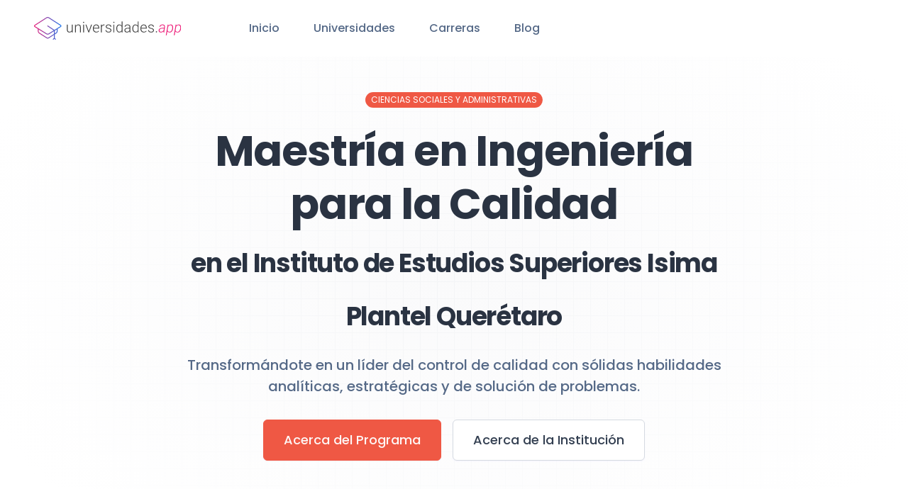

--- FILE ---
content_type: text/html; charset=UTF-8
request_url: https://universidades.app/instituciones/queretaro/instituto-de-estudios-superiores-isima-plantel-queretaro/maestria-en-ingenieria-para-la-calidad
body_size: 7866
content:
<!DOCTYPE html>
<html lang="es">
<head>
    <meta charset="UTF-8">
    <meta name="viewport" content="width=device-width, initial-scale=1, shrink-to-fit=no">
    <link rel="preconnect" href="https://fonts.gstatic.com">
    <link rel="stylesheet" href="https://fonts.googleapis.com/css2?family=Poppins:wght@400;500;600;700&display=swap">
    <meta name="description" content="La Maestría en Ingeniería para la Calidad es una carrera académica que tiene como objetivo principal la formación de profesionales capaces de analizar, diseñar, implementar y mejorar sistemas de gestión de calidad. Con esta maestría, los estudiantes ..." />
    <title>Maestría en Ingeniería para La Calidad  | Instituto de Estudios Superiores Isima Plantel Querétaro  | Universidades.app</title>
    <meta property="og:title" content="Maestría en Ingeniería para La Calidad  | Instituto de Estudios Superiores Isima Plantel Querétaro " />
    <meta property="og:description" content="La Maestría en Ingeniería para la Calidad es una carrera académica que tiene como objetivo principal la formación de profesionales capaces de analizar, diseñar, implementar y mejorar sistemas de gestión de calidad. Con esta maestría, los estudiantes ..." />
    <meta property="og:image" content="https://universidades.app/assets/img/og.png" />
    <!-- Google tag (gtag.js) -->
    <script async src="https://www.googletagmanager.com/gtag/js?id=G-H8J1571HTS"></script>
    <script>
        window.dataLayer = window.dataLayer || [];
        function gtag(){dataLayer.push(arguments);}
        gtag('js', new Date());

        gtag('config', 'G-H8J1571HTS');
    </script>

    <link rel="icon" type="image/png" href="/assets/img/favicon.png" />
    <link rel="stylesheet" href="/assets/css/style.css" />
    <script src="https://cdnjs.cloudflare.com/ajax/libs/jquery/3.6.0/jquery.min.js" integrity="sha512-894YE6QWD5I59HgZOGReFYm4dnWc1Qt5NtvYSaNcOP+u1T9qYdvdihz0PPSiiqn/+/3e7Jo4EaG7TubfWGUrMQ==" crossorigin="anonymous" referrerpolicy="no-referrer"></script>
    <script type='text/javascript' src='https://platform-api.sharethis.com/js/sharethis.js#property=6533ebdc05f82e001398700f&product=inline-share-buttons' async='async'></script>
    <script async src="https://pagead2.googlesyndication.com/pagead/js/adsbygoogle.js?client=ca-pub-3919164067994179"
     crossorigin="anonymous"></script>
</head>
<body class="antialiased bg-body text-body font-body">
<div id="fb-root"></div><section class="bg-white overflow-hidden px-8 fixed w-full z-50">
    <nav class="flex justify-between p-6 px-4">
        <div class="flex items-center">
            <a href="/">
                <img class="h-8" src="/assets/img/logo.svg" alt="Universidades.app Universidades y Carreras de México">
            </a>
            <ul class="hidden xl:flex ml-24">
                <li class="mr-12"><a class="text-coolGray-500 hover:text-coolGray-900 font-medium" href="/">Inicio</a></li>
                <li class="mr-12"><a class="text-coolGray-500 hover:text-coolGray-900 font-medium" href="/instituciones">Universidades</a></li>
                <li class="mr-12"><a class="text-coolGray-500 hover:text-coolGray-900 font-medium" href="/#carreras">Carreras</a></li>
                <li><a class="text-coolGray-500 hover:text-coolGray-900 font-medium" href="/blog">Blog</a></li>
            </ul>
        </div>
        <div class="hidden xl:flex items-center">
            <!--<div class="relative">
                <svg class="absolute top-1/2 left-4 transform -translate-y-1/2" width="16" height="16" viewbox="0 0 16 16" fill="none" xmlns="http://www.w3.org/2000/svg">
                    <path d="M14.0467 11.22L12.6667 9.80667C12.3698 9.5245 11.9954 9.33754 11.5915 9.26983C11.1876 9.20211 10.7726 9.25673 10.4 9.42667L9.80001 8.82667C10.5071 7.88194 10.8299 6.70445 10.7037 5.53122C10.5775 4.358 10.0115 3.27615 9.11963 2.50347C8.2278 1.73078 7.07637 1.32464 5.89712 1.36679C4.71788 1.40894 3.59838 1.89626 2.76399 2.73065C1.92961 3.56503 1.44229 4.68453 1.40014 5.86378C1.35799 7.04302 1.76413 8.19446 2.53681 9.08629C3.3095 9.97812 4.39134 10.5441 5.56457 10.6704C6.7378 10.7966 7.91529 10.4737 8.86001 9.76667L9.45335 10.36C9.26341 10.7331 9.19534 11.1564 9.25873 11.5702C9.32212 11.984 9.51377 12.3675 9.80668 12.6667L11.22 14.08C11.595 14.4545 12.1033 14.6649 12.6333 14.6649C13.1633 14.6649 13.6717 14.4545 14.0467 14.08C14.2372 13.8937 14.3885 13.6713 14.4919 13.4257C14.5952 13.1802 14.6484 12.9164 14.6484 12.65C14.6484 12.3836 14.5952 12.1198 14.4919 11.8743C14.3885 11.6287 14.2372 11.4063 14.0467 11.22V11.22ZM8.39335 8.39333C7.92684 8.85866 7.33288 9.1753 6.68651 9.30323C6.04013 9.43117 5.37034 9.36466 4.76175 9.11212C4.15315 8.85958 3.63305 8.43234 3.26716 7.88436C2.90126 7.33638 2.70597 6.69224 2.70597 6.03333C2.70597 5.37442 2.90126 4.73029 3.26716 4.18231C3.63305 3.63433 4.15315 3.20708 4.76175 2.95454C5.37034 2.702 6.04013 2.6355 6.68651 2.76343C7.33288 2.89137 7.92684 3.208 8.39335 3.67333C8.70377 3.98297 8.95005 4.35081 9.1181 4.75577C9.28614 5.16074 9.37264 5.59488 9.37264 6.03333C9.37264 6.47178 9.28614 6.90592 9.1181 7.31089C8.95005 7.71586 8.70377 8.08369 8.39335 8.39333V8.39333ZM13.1067 13.1067C13.0447 13.1692 12.971 13.2187 12.8897 13.2526C12.8085 13.2864 12.7214 13.3039 12.6333 13.3039C12.5453 13.3039 12.4582 13.2864 12.377 13.2526C12.2957 13.2187 12.222 13.1692 12.16 13.1067L10.7467 11.6933C10.6842 11.6314 10.6346 11.5576 10.6008 11.4764C10.5669 11.3951 10.5495 11.308 10.5495 11.22C10.5495 11.132 10.5669 11.0449 10.6008 10.9636C10.6346 10.8824 10.6842 10.8086 10.7467 10.7467C10.8087 10.6842 10.8824 10.6346 10.9636 10.6007C11.0449 10.5669 11.132 10.5495 11.22 10.5495C11.308 10.5495 11.3952 10.5669 11.4764 10.6007C11.5576 10.6346 11.6314 10.6842 11.6933 10.7467L13.1067 12.16C13.1692 12.222 13.2188 12.2957 13.2526 12.3769C13.2865 12.4582 13.3039 12.5453 13.3039 12.6333C13.3039 12.7213 13.2865 12.8085 13.2526 12.8897C13.2188 12.971 13.1692 13.0447 13.1067 13.1067V13.1067Z" fill="#BBC3CF"></path>
                </svg>
                <input class="w-52 h-9 py-1 pl-9 pr-4 text-sm text-coolGray-500 font-medium placeholder-coolGray-400 focus:outline-none focus:ring-2 focus:ring-red-500 focus:ring-opacity-50 border border-coolGray-200 rounded-lg shadow-xsm" type="text" placeholder="Search">
            </div>-->
        </div>
        <button class="navbar-burger self-center xl:hidden">
            <svg width="35" height="35" viewbox="0 0 32 32" fill="none" xmlns="http://www.w3.org/2000/svg">
                <rect class="text-coolGray-50" width="32" height="32" rx="6" fill="currentColor"></rect>
                <path class="text-coolGray-500" d="M7 12H25C25.2652 12 25.5196 11.8946 25.7071 11.7071C25.8946 11.5196 26 11.2652 26 11C26 10.7348 25.8946 10.4804 25.7071 10.2929C25.5196 10.1054 25.2652 10 25 10H7C6.73478 10 6.48043 10.1054 6.29289 10.2929C6.10536 10.4804 6 10.7348 6 11C6 11.2652 6.10536 11.5196 6.29289 11.7071C6.48043 11.8946 6.73478 12 7 12ZM25 15H7C6.73478 15 6.48043 15.1054 6.29289 15.2929C6.10536 15.4804 6 15.7348 6 16C6 16.2652 6.10536 16.5196 6.29289 16.7071C6.48043 16.8946 6.73478 17 7 17H25C25.2652 17 25.5196 16.8946 25.7071 16.7071C25.8946 16.5196 26 16.2652 26 16C26 15.7348 25.8946 15.4804 25.7071 15.2929C25.5196 15.1054 25.2652 15 25 15ZM25 20H7C6.73478 20 6.48043 20.1054 6.29289 20.2929C6.10536 20.4804 6 20.7348 6 21C6 21.2652 6.10536 21.5196 6.29289 21.7071C6.48043 21.8946 6.73478 22 7 22H25C25.2652 22 25.5196 21.8946 25.7071 21.7071C25.8946 21.5196 26 21.2652 26 21C26 20.7348 25.8946 20.4804 25.7071 20.2929C25.5196 20.1054 25.2652 20 25 20Z" fill="currentColor"></path>
            </svg>
        </button>
    </nav>
    <div class="navbar-menu hidden fixed top-0 left-0 z-50 w-full h-full bg-coolGray-900 bg-opacity-50">
        <div class="fixed top-0 left-0 bottom-0 w-full w-4/6 max-w-xs bg-white">
            <nav class="relative p-6 h-full overflow-y-auto">
                <a class="inline-block mb-2" href="#">
                    <img class="h-8" src="/assets/img/logo.svg" alt="Universidades.APP Universidades y Carreras de México">
                </a>
                <div class="relative mb-6">
                    <!--<svg class="absolute top-1/2 left-4 transform -translate-y-1/2" width="16" height="16" viewbox="0 0 16 16" fill="none" xmlns="http://www.w3.org/2000/svg">
                        <path d="M14.0467 11.22L12.6667 9.80667C12.3698 9.5245 11.9954 9.33754 11.5915 9.26983C11.1876 9.20211 10.7726 9.25673 10.4 9.42667L9.80001 8.82667C10.5071 7.88194 10.8299 6.70445 10.7037 5.53122C10.5775 4.358 10.0115 3.27615 9.11963 2.50347C8.2278 1.73078 7.07637 1.32464 5.89712 1.36679C4.71788 1.40894 3.59838 1.89626 2.76399 2.73065C1.92961 3.56503 1.44229 4.68453 1.40014 5.86378C1.35799 7.04302 1.76413 8.19446 2.53681 9.08629C3.3095 9.97812 4.39134 10.5441 5.56457 10.6704C6.7378 10.7966 7.91529 10.4737 8.86001 9.76667L9.45335 10.36C9.26341 10.7331 9.19534 11.1564 9.25873 11.5702C9.32212 11.984 9.51377 12.3675 9.80668 12.6667L11.22 14.08C11.595 14.4545 12.1033 14.6649 12.6333 14.6649C13.1633 14.6649 13.6717 14.4545 14.0467 14.08C14.2372 13.8937 14.3885 13.6713 14.4919 13.4257C14.5952 13.1802 14.6484 12.9164 14.6484 12.65C14.6484 12.3836 14.5952 12.1198 14.4919 11.8743C14.3885 11.6287 14.2372 11.4063 14.0467 11.22V11.22ZM8.39335 8.39333C7.92684 8.85866 7.33288 9.1753 6.68651 9.30323C6.04013 9.43117 5.37034 9.36466 4.76175 9.11212C4.15315 8.85958 3.63305 8.43234 3.26716 7.88436C2.90126 7.33638 2.70597 6.69224 2.70597 6.03333C2.70597 5.37442 2.90126 4.73029 3.26716 4.18231C3.63305 3.63433 4.15315 3.20708 4.76175 2.95454C5.37034 2.702 6.04013 2.6355 6.68651 2.76343C7.33288 2.89137 7.92684 3.208 8.39335 3.67333C8.70377 3.98297 8.95005 4.35081 9.1181 4.75577C9.28614 5.16074 9.37264 5.59488 9.37264 6.03333C9.37264 6.47178 9.28614 6.90592 9.1181 7.31089C8.95005 7.71586 8.70377 8.08369 8.39335 8.39333V8.39333ZM13.1067 13.1067C13.0447 13.1692 12.971 13.2187 12.8897 13.2526C12.8085 13.2864 12.7214 13.3039 12.6333 13.3039C12.5453 13.3039 12.4582 13.2864 12.377 13.2526C12.2957 13.2187 12.222 13.1692 12.16 13.1067L10.7467 11.6933C10.6842 11.6314 10.6346 11.5576 10.6008 11.4764C10.5669 11.3951 10.5495 11.308 10.5495 11.22C10.5495 11.132 10.5669 11.0449 10.6008 10.9636C10.6346 10.8824 10.6842 10.8086 10.7467 10.7467C10.8087 10.6842 10.8824 10.6346 10.9636 10.6007C11.0449 10.5669 11.132 10.5495 11.22 10.5495C11.308 10.5495 11.3952 10.5669 11.4764 10.6007C11.5576 10.6346 11.6314 10.6842 11.6933 10.7467L13.1067 12.16C13.1692 12.222 13.2188 12.2957 13.2526 12.3769C13.2865 12.4582 13.3039 12.5453 13.3039 12.6333C13.3039 12.7213 13.2865 12.8085 13.2526 12.8897C13.2188 12.971 13.1692 13.0447 13.1067 13.1067V13.1067Z" fill="#BBC3CF"></path>
                    </svg>
                    <input class="w-full h-9 py-1 pl-9 pr-4 text-sm text-coolGray-500 font-medium placeholder-coolGray-400 focus:outline-none focus:ring-2 focus:ring-red-500 focus:ring-opacity-50 border border-coolGray-200 rounded-lg shadow-xsm" type="text" placeholder="Search">-->
                </div>
                <ul>
                    <li><a class="block py-3 px-4 text-coolGray-500 hover:text-coolGray-900 font-medium hover:bg-coolGray-50 rounded-md" href="/">Inicio</a></li>
                    <li><a class="block py-3 px-4 text-coolGray-500 hover:text-coolGray-900 font-medium hover:bg-coolGray-50 rounded-md" href="/instituciones">Universidades</a></li>
                    <li><a class="block py-3 px-4 text-coolGray-500 hover:text-coolGray-900 font-medium hover:bg-coolGray-50 rounded-md" href="/#carreras">Carreras</a></li>
                    <li><a class="block py-3 px-4 text-coolGray-500 hover:text-coolGray-900 font-medium hover:bg-coolGray-50 rounded-md" href="/blog">Blog</a></li>
                </ul>
            </nav>
            <a class="navbar-close absolute top-5 p-4 right-3" href="#">
                <svg width="12" height="12" viewbox="0 0 12 12" fill="none" xmlns="http://www.w3.org/2000/svg">
                    <path d="M6.94004 6L11.14 1.80667C11.2656 1.68113 11.3361 1.51087 11.3361 1.33333C11.3361 1.1558 11.2656 0.985537 11.14 0.860002C11.0145 0.734466 10.8442 0.66394 10.6667 0.66394C10.4892 0.66394 10.3189 0.734466 10.1934 0.860002L6.00004 5.06L1.80671 0.860002C1.68117 0.734466 1.51091 0.663941 1.33337 0.663941C1.15584 0.663941 0.985576 0.734466 0.860041 0.860002C0.734505 0.985537 0.66398 1.1558 0.66398 1.33333C0.66398 1.51087 0.734505 1.68113 0.860041 1.80667L5.06004 6L0.860041 10.1933C0.797555 10.2553 0.747959 10.329 0.714113 10.4103C0.680267 10.4915 0.662842 10.5787 0.662842 10.6667C0.662842 10.7547 0.680267 10.8418 0.714113 10.9231C0.747959 11.0043 0.797555 11.078 0.860041 11.14C0.922016 11.2025 0.99575 11.2521 1.07699 11.2859C1.15823 11.3198 1.24537 11.3372 1.33337 11.3372C1.42138 11.3372 1.50852 11.3198 1.58976 11.2859C1.671 11.2521 1.74473 11.2025 1.80671 11.14L6.00004 6.94L10.1934 11.14C10.2554 11.2025 10.3291 11.2521 10.4103 11.2859C10.4916 11.3198 10.5787 11.3372 10.6667 11.3372C10.7547 11.3372 10.8419 11.3198 10.9231 11.2859C11.0043 11.2521 11.0781 11.2025 11.14 11.14C11.2025 11.078 11.2521 11.0043 11.286 10.9231C11.3198 10.8418 11.3372 10.7547 11.3372 10.6667C11.3372 10.5787 11.3198 10.4915 11.286 10.4103C11.2521 10.329 11.2025 10.2553 11.14 10.1933L6.94004 6Z" fill="#556987"></path>
                </svg>
            </a>
        </div>
    </div>
</section>    <section class="overflow-hidden"><div class="relative bg-white overflow-hidden" style="background-image: url('/assets/flex-ui/elements/pattern-white.svg'); background-position: center;">
            <div class="py-28 md:py-32">
                <div class="container px-4 mx-auto">
                    <div class="mx-auto text-center max-w-3xl">
                        <span class="inline-block py-px px-2 mb-6 text-xs leading-5 text-white bg-red-500 uppercase rounded-9xl">Ciencias Sociales y Administrativas</span>
                        <h1 class="mb-6 text-3xl md:text-5xl lg:text-6xl leading-tight font-bold tracking-tighter" contenteditable="false">Maestría en Ingeniería para la Calidad<br/><span class="text-xl md:text-3xl lg:text-4xl">en el Instituto de Estudios Superiores Isima Plantel Querétaro </span></h1>
                        <p class="mb-8 mx-auto text-lg md:text-xl text-coolGray-500 font-medium max-w-3xl">Transformándote en un líder del control de calidad con sólidas habilidades analíticas, estratégicas y de solución de problemas.</p>
                        <div class="flex flex-wrap justify-center">
                            <div class="w-full md:w-auto py-1 md:py-0 md:mr-4"><a class="inline-block py-5 px-7 w-full text-base md:text-lg leading-4 text-red-50 font-medium text-center bg-red-500 hover:bg-red-600 focus:ring-2 focus:ring-red-500 focus:ring-opacity-50 border border-red-500 rounded-md shadow-sm" href="#acerca-de">Acerca del Programa</a></div>
                            <div class="w-full md:w-auto py-1 md:py-0"><a class="inline-block py-5 px-7 w-full text-base md:text-lg leading-4 text-coolGray-800 font-medium text-center bg-white hover:bg-coolGray-100 focus:ring-2 focus:ring-coolGray-200 focus:ring-opacity-50 border border-coolGray-200 rounded-md shadow-sm" href="/instituciones/queretaro/instituto-de-estudios-superiores-isima-plantel-queretaro">Acerca de la Institución</a></div>
                        </div>
                    </div>
                </div>
            </div>
        </div>

    </section>

    <section class="pt-20 bg-coolGray-900"
             style="background-image: url('/assets/flex-ui/elements/pattern-dark.svg'); background-position: center;">
        <div class="container px-4 mx-auto">
            <div class="flex flex-wrap -mx-4 pb-16">
                <div class="w-full md:w-1/4 px-4 mb-10 md:mb-0">
                    <div class="max-w-xs mx-auto text-center">
                        <div class="inline-flex mb-6 items-center justify-center w-12 h-12 bg-red-500 rounded-full">
                            <i class="fa-solid fa-shield-halved text-white"></i>
                        </div>
                        <h3 class="mb-2 text-2xl leading-9 text-white font-bold" contenteditable="true">Estado</h3>
                        <a class="text-coolGray-400 hover:text-coolGray-500 font-medium" href="/cdn-cgi/l/email-protection#a380">Querétaro</a>
                    </div>
                </div>
                <div class="w-full md:w-1/4 px-4 mb-10 md:mb-0">
                    <div class="max-w-xs mx-auto text-center">
                        <div class="inline-flex mb-6 items-center justify-center w-12 h-12 bg-red-500 rounded-full">
                            <i class="fa-solid fa-location-dot text-white"></i>
                        </div>
                        <h3 class="mb-2 text-2xl leading-9 text-white font-bold">Dirección</h3>
                        <p class="text-coolGray-400 font-medium">Cto. Moisés Solana 503, Vista Alegre, 76090 Santiago de Querétaro, Qro., México</p>
                    </div>
                </div>
                <div class="w-full md:w-1/4 px-4 mb-10 md:mb-0">
                    <div class="max-w-xs mx-auto text-center">
                        <div class="inline-flex mb-6 items-center justify-center w-12 h-12 bg-red-500 rounded-full">
                            <i class="fa-solid fa-globe text-white"></i>
                        </div>
                        <h3 class="mb-2 text-2xl leading-9 text-white font-bold">Sitio Web</h3>
                        <p class="text-coolGray-400 font-medium"><a href="http://isima.com.mx/" target="_blank">http://isima.com.mx/</a></p>
                    </div>
                </div>
                <div class="w-full md:w-1/4 px-4 mb-10 md:mb-0">
                    <div class="max-w-xs mx-auto text-center">
                        <div class="inline-flex mb-6 items-center justify-center w-12 h-12 bg-red-500 rounded-full">
                            <i class="fa-solid fa-phone text-white"></i>
                        </div>
                        <h3 class="mb-2 text-2xl leading-9 text-white font-bold">Teléfono</h3>
                        <p class="text-coolGray-400 font-medium">442 161 2860</p>
                    </div>
                </div>
            </div>
        </div>
    </section>


    <section id="acerca-de" class="py-16 md:py-24 bg-white" style="background-image: url('/assets/flex-ui/elements/pattern-white.svg'); background-repeat: no-repeat; background-position: center top;">
        <div class="container px-4 mx-auto">
            <div class="flex flex-wrap -mx-4 gap-x-12">
                <div class="w-full md:w-5/12 lg:w-4/12 xl:w-3/12 px-4 mb-8">
                    <ul class="pb-6 mb-8 border-b border-coolGray-100">
                          <li class="mb-2"><a class="inline-block py-2 text-coolGray-400 hover:text-coolGray-500 font-semibold" href="#descripcion">¿Por qué estudiar la Maestría en Ingeniería para la Calidad en el Instituto de Estudios Superiores Isima Plantel Querétaro ?</a></li> <li class="mb-2"><a class="inline-block py-2 text-coolGray-400 hover:text-coolGray-500 font-semibold" href="#perfil_ingreso">Perfil de Ingreso</a></li> <li class="mb-2"><a class="inline-block py-2 text-coolGray-400 hover:text-coolGray-500 font-semibold" href="#perfil_egreso">Perfil de Egreso</a></li> <li class="mb-2"><a class="inline-block py-2 text-coolGray-400 hover:text-coolGray-500 font-semibold" href="#habilidades">Habilidades a Desarrollar</a></li> <li class="mb-2"><a class="inline-block py-2 text-coolGray-400 hover:text-coolGray-500 font-semibold" href="#campo_laboral">Campo Laboral</a></li>                    </ul>
                    <div>
                        <div class="sharethis-inline-share-buttons"></div>



                        <a class="block md:text-lg text-red-500 hover:text-red-600 font-semibold" href="/instituciones/queretaro/instituto-de-estudios-superiores-isima-plantel-queretaro#oferta-academica">
                            <i class="fa-solid fa-arrow-up-right-from-square"></i> Ver más programas en el Instituto de Estudios Superiores Isima Plantel Querétaro                         </a>

                        <a class="block mt-8 md:text-lg text-red-500 hover:text-red-600 font-semibold" href="/carreras/especialidades-y-maestrias/ciencias-sociales-y-administrativas/bibliotecnia/maestria-en-ingenieria-para-la-calidad#instituciones">
                            <i class="fa-solid fa-arrow-up-right-from-square"></i> Ver otras instituciones con este programa
                        </a>

                                            </div>
                </div>
                <div class="w-full md:flex-1 px-4">
                    <h2 id="descripcion" class="mb-6 text-3xl md:text-3xl font-semibold text-coolGray-800"><i class="text-red-500 fa-solid fa-caret-right"></i> ¿Por qué estudiar la Maestría en Ingeniería para la Calidad en el Instituto de Estudios Superiores Isima Plantel Querétaro ?</h2><p class="mb-4 text-base md:text-lg text-coolGray-500 text-justify">La <strong>Maestría en Ingeniería para la Calidad</strong> en el Instituto de Estudios Superiores Isima Plantel Querétaro  es una carrera académica que tiene como objetivo principal la formación de profesionales capaces de analizar, diseñar, implementar y mejorar sistemas de gestión de calidad. Con esta maestría, los estudiantes se preparan para liderar proyectos enfocados en la optimización de procesos y la mejora continua de la calidad de los productos y servicios.</p>

<p class="mb-4 text-base md:text-lg text-coolGray-500 text-justify">Esta maestría ofrece un enfoque multidisciplinario que combina la teoría y la práctica en áreas como la gestión empresarial, la ingeniería, la estadística y la tecnología de la información. Durante la carrera, los estudiantes tienen la oportunidad de adquirir habilidades y conocimientos en áreas que incluyen la mejora de procesos, la auditoría de calidad, la gestión de la calidad en la cadena de suministro y la toma de decisiones basada en datos.</p>

<p class="mb-4 text-base md:text-lg text-coolGray-500 text-justify">Con una <strong>Maestría en Ingeniería para la Calidad</strong> en el Instituto de Estudios Superiores Isima Plantel Querétaro , los egresados se convierten en líderes capaces de impulsar la mejora continua de los procesos y la calidad de los productos y servicios en cualquier tipo de organización. Además, esta carrera es ideal para profesionales que deseen fortalecer sus habilidades y conocimientos en el área de la gestión de calidad y así potenciar su carrera profesional en un mercado laboral cada vez más exigente.</p><h2 id="perfil_ingreso" class="mb-6 mt-12 text-xl md:text-2xl font-semibold text-coolGray-800"><i class="text-red-500 fa-solid fa-caret-right"></i> Perfil de Ingreso</h2><p class="mb-4 text-base md:text-lg text-coolGray-500 text-justify">La <strong>Maestría en Ingeniería para la Calidad</strong> en el Instituto de Estudios Superiores Isima Plantel Querétaro  es un programa académico de posgrado que brinda a los estudiantes una formación especializada en el análisis, diseño y mejora de sistemas productivos y de servicios con el objetivo de mejorar la calidad y eficiencia de los procesos empresariales. Esta maestría está dirigida a profesionistas con experiencia en áreas como la ingeniería de la producción, la ingeniería industrial o la administración de empresas y que deseen profundizar en conocimientos y habilidades en los procesos de mejora continua.</p>

<p class="mb-4 text-base md:text-lg text-coolGray-500 text-justify">El perfil de ingreso del programa académico de <strong>Maestría en Ingeniería para la Calidad</strong> en el Instituto de Estudios Superiores Isima Plantel Querétaro  requiere de un título de licenciatura en ingeniería, preferentemente en ingeniería industrial o en ingeniería manufacturera. Además, se necesita tener habilidades en el manejo de herramientas informáticas relacionadas con el análisis de datos, modelado y simulación en procesos de producción, así como un interés en la mejora continua y el aseguramiento de la calidad.</p>

<p class="mb-4 text-base md:text-lg text-coolGray-500 text-justify">Los estudiantes que deseen ingresar a la <strong>Maestría en Ingeniería para la Calidad</strong> en el Instituto de Estudios Superiores Isima Plantel Querétaro  deberán demostrar habilidades para trabajar en equipo y liderazgo, ser capaces de comunicar y presentar de manera clara sus ideas, y tener una actitud proactiva para innovar y mejorar los procesos productivos. Asimismo, se valorará la experiencia en la gestión de proyectos y en la aplicación de metodologías de mejora continua, como Six Sigma, Kaizen o Lean Manufacturing.</p><h2 id="perfil_egreso" class="mb-6 mt-12 text-xl md:text-2xl font-semibold text-coolGray-800"><i class="text-red-500 fa-solid fa-caret-right"></i> Perfil de Egreso</h2><p class="mb-4 text-base md:text-lg text-coolGray-500 text-justify">La <strong>Maestría en Ingeniería para la Calidad</strong> en el Instituto de Estudios Superiores Isima Plantel Querétaro  es un programa académico de posgrado que tiene por objetivo la formación de profesionales altamente capacitados en el campo de la ingeniería y la calidad, con la finalidad de que puedan mejorar la competitividad y el rendimiento de las empresas. El perfil de egreso de este programa es el de un ingeniero especializado y capacitado en la aplicación de técnicas y metodologías avanzadas en la gestión de la calidad, así como en la identificación y solución de problemas y en el diseño y desarrollo de procesos y productos de alta calidad.</p>

<p class="mb-4 text-base md:text-lg text-coolGray-500 text-justify">Los egresados de la <strong>Maestría en Ingeniería para la Calidad</strong> en el Instituto de Estudios Superiores Isima Plantel Querétaro  estarán capacitados para liderar y coordinar equipos multidisciplinarios de trabajo, y para aplicar de manera eficiente y efectiva los conocimientos adquiridos en el diseño y mejora de procesos, productos y sistemas. Así mismo, podrán desempeñarse en puestos gerenciales y directivos dentro de empresas de cualquier sector, en los que puedan aplicar sus habilidades y conocimientos en la solución de problemas y la toma de decisiones.</p>

<p class="mb-4 text-base md:text-lg text-coolGray-500 text-justify">En conclusión, la <strong>Maestría en Ingeniería para la Calidad</strong> en el Instituto de Estudios Superiores Isima Plantel Querétaro  brinda una formación integral y sólida en el campo de la ingeniería y la gestión de la calidad, con el objetivo de que sus egresados puedan contribuir al desarrollo y mejora de empresas de cualquier sector, a través de la aplicación de técnicas y metodologías avanzadas en la gestión de la calidad, y de su liderazgo y capacidad de análisis y solución de problemas.</p><h2 id="habilidades" class="mb-6 mt-12 text-xl md:text-2xl font-semibold text-coolGray-800"><i class="text-red-500 fa-solid fa-caret-right"></i> Habilidades a Desarrollar</h2><p class="mb-4 text-base md:text-lg text-coolGray-500 text-justify">La <strong>Maestría en Ingeniería para la Calidad</strong> en el Instituto de Estudios Superiores Isima Plantel Querétaro  es un programa académico especializado en el desarrollo de habilidades para la gestión eficiente y efectiva de sistemas de calidad en empresas e instituciones de diferentes industrias.</p>

<p class="mb-4 text-base md:text-lg text-coolGray-500 text-justify">Los estudiantes de este programa desarrollan habilidades para el análisis sistemático y la solución de problemas, la implementación de herramientas y metodologías para la mejora continua y la gestión de proyectos de calidad, entre otras competencias imprescindibles para la toma de decisiones basadas en datos y la excelencia operativa.</p>

<p class="mb-4 text-base md:text-lg text-coolGray-500 text-justify">Además, los egresados de este programa están altamente capacitados para diseñar, implementar y mejorar sistemas de gestión de calidad, desde la planificación estratégica hasta el monitoreo y control posterior. Asimismo, están preparados para liderar equipos multidisciplinarios y colaborar con otras áreas de la empresa para garantizar la satisfacción del cliente y la excelencia en la organización.</p><h2 id="campo_laboral" class="mb-6 mt-12 text-xl md:text-2xl font-semibold text-coolGray-800"><i class="text-red-500 fa-solid fa-caret-right"></i> Campo Laboral</h2><p class="mb-4 text-base md:text-lg text-coolGray-500 text-justify">La <strong>Maestría en Ingeniería para la Calidad</strong> en el Instituto de Estudios Superiores Isima Plantel Querétaro  es una opción de posgrado que tiene como objetivo formar a profesionales altamente capacitados en los procesos de calidad en la ingeniería. Esta maestría brinda a los estudiantes las habilidades necesarias para identificar, analizar y solucionar problemas en procesos industriales, en el campo de la manufactura y en servicios, a través de la aplicación de técnicas y herramientas de gestión de calidad.</p>

<p class="mb-4 text-base md:text-lg text-coolGray-500 text-justify">En el mercado laboral de México, los profesionales que han cursado la <strong>Maestría en Ingeniería para la Calidad</strong> en el Instituto de Estudios Superiores Isima Plantel Querétaro  tienen una amplia gama de oportunidades. Ello debido a que el sector industrial y de manufactura ha crecido significativamente en los últimos años, lo que ha generado una mayor necesidad de profesionales capacitados en gestión de calidad y mejora continua. Asimismo, existen diversas empresas que requieren los servicios de consultores especializados en calidad para optimizar sus procesos de producción y de servicios.</p>

<p class="mb-4 text-base md:text-lg text-coolGray-500 text-justify">Los graduados de la <strong>Maestría en Ingeniería para la Calidad</strong> en el Instituto de Estudios Superiores Isima Plantel Querétaro  pueden desempeñarse en diferentes sectores industriales y empresariales, desde la industria alimentaria, automotriz, farmacéutica, hasta el sector público, privado o académico. Así mismo, podrán trabajar en áreas de producción, calidad, mejora continua, logística y de consultoría. Los egresados de este programa académico están preparados para liderar equipos de trabajo y desarrollar proyectos de mejora de procesos de calidad en las empresas y organizaciones.</p>
                                    </div>
            </div>
        </div>
    </section>
<section class="bg-coolGray-900" style="background-image: url('/assets/flex-ui/elements/pattern-dark.svg'); background-position: center;">
    <div class="container px-4 mx-auto">
        <div class="pt-24 pb-11 mx-auto max-w-4xl">
            <a class="block md:mx-auto mb-5 max-w-max" href="#">
                <img class="h-10" src="/assets/img/logo-w.svg" alt="Universidades.APP Universidades y Carreras de México">
            </a>
            <div class="flex flex-wrap justify-center -mx-3 lg:-mx-6">
                <div class="w-full md:w-auto p-3 md:px-6"><a class="inline-block text-md text-coolGray-400 hover:text-coolGray-500 font-medium" href="/">Inicio</a></div>
                <div class="w-full md:w-auto p-3 md:px-6"><a class="inline-block text-md text-coolGray-400 hover:text-coolGray-500 font-medium" href="/instituciones">Universidades</a></div>
                <div class="w-full md:w-auto p-3 md:px-6"><a class="inline-block text-md text-coolGray-400 hover:text-coolGray-500 font-medium" href="/#carreras">Carreras</a></div>
                <div class="w-full md:w-auto p-3 md:px-6"><a class="inline-block text-md text-coolGray-400 hover:text-coolGray-500 font-medium" href="/blog">Blog</a></div>
                <div class="w-full md:w-auto p-3 md:px-6"><a class="inline-block text-md text-coolGray-400 hover:text-coolGray-500 font-medium" href="/aviso-de-privacidad">Aviso de Privacidad</a></div>
                <div class="w-full md:w-auto p-3 md:px-6"><a class="inline-block text-md text-coolGray-400 hover:text-coolGray-500 font-medium" href="/terminos-y-condiciones">Términos y Condiciones</a></div>
            </div>
        </div>
    </div>
    <div class="border-b border-coolGray-800"></div>
    <div class="container px-4 mx-auto">
        <p class="py-10 md:pb-20 text-lg md:text-xl text-coolGray-400 font-medium text-center">©2026 universidades.app. Todos los derechos reservados</p>
    </div>
</section>
<link rel="stylesheet" href="https://cdnjs.cloudflare.com/ajax/libs/font-awesome/6.4.2/css/all.min.css" integrity="sha512-z3gLpd7yknf1YoNbCzqRKc4qyor8gaKU1qmn+CShxbuBusANI9QpRohGBreCFkKxLhei6S9CQXFEbbKuqLg0DA==" crossorigin="anonymous" referrerpolicy="no-referrer" />
<script data-cfasync="false" src="/cdn-cgi/scripts/5c5dd728/cloudflare-static/email-decode.min.js"></script><script src="/assets/js/main.js"></script>
<script defer src="https://static.cloudflareinsights.com/beacon.min.js/vcd15cbe7772f49c399c6a5babf22c1241717689176015" integrity="sha512-ZpsOmlRQV6y907TI0dKBHq9Md29nnaEIPlkf84rnaERnq6zvWvPUqr2ft8M1aS28oN72PdrCzSjY4U6VaAw1EQ==" data-cf-beacon='{"version":"2024.11.0","token":"1e009d81b8c344a1945ad5d5ae974d84","r":1,"server_timing":{"name":{"cfCacheStatus":true,"cfEdge":true,"cfExtPri":true,"cfL4":true,"cfOrigin":true,"cfSpeedBrain":true},"location_startswith":null}}' crossorigin="anonymous"></script>
</body>
</html>

--- FILE ---
content_type: text/html; charset=utf-8
request_url: https://www.google.com/recaptcha/api2/aframe
body_size: 267
content:
<!DOCTYPE HTML><html><head><meta http-equiv="content-type" content="text/html; charset=UTF-8"></head><body><script nonce="NZean5e3YE8cpxONdRGZmw">/** Anti-fraud and anti-abuse applications only. See google.com/recaptcha */ try{var clients={'sodar':'https://pagead2.googlesyndication.com/pagead/sodar?'};window.addEventListener("message",function(a){try{if(a.source===window.parent){var b=JSON.parse(a.data);var c=clients[b['id']];if(c){var d=document.createElement('img');d.src=c+b['params']+'&rc='+(localStorage.getItem("rc::a")?sessionStorage.getItem("rc::b"):"");window.document.body.appendChild(d);sessionStorage.setItem("rc::e",parseInt(sessionStorage.getItem("rc::e")||0)+1);localStorage.setItem("rc::h",'1768692480074');}}}catch(b){}});window.parent.postMessage("_grecaptcha_ready", "*");}catch(b){}</script></body></html>

--- FILE ---
content_type: image/svg+xml
request_url: https://universidades.app/assets/img/logo.svg
body_size: 2637
content:
<svg xmlns="http://www.w3.org/2000/svg" xmlns:xlink="http://www.w3.org/1999/xlink" viewBox="0 0 749.78 116.1"><defs><style>.f6e72cb5-d975-47bf-be23-a3cc8efd7b69{fill-rule:evenodd;fill:url(#ec58528b-0c56-44ed-855d-3c1162f7d6e4);}.e9a95b2d-d58c-487a-99f7-9e11781ed4a8{fill:#3f3f3f;}.a98829ac-27c8-4641-97a8-ec91c92d3dec{fill:#ed1e79;}</style><linearGradient id="ec58528b-0c56-44ed-855d-3c1162f7d6e4" y1="58.05" x2="139.29" y2="58.05" gradientUnits="userSpaceOnUse"><stop offset="0" stop-color="#ed1e79"/><stop offset="1" stop-color="#1e79ed"/></linearGradient></defs><g id="aef6fe4f-37a3-4acd-9621-461174a9209c" data-name="Capa 2"><g id="b5e2fc97-9370-4028-a13d-b525560f8f40" data-name="Capa 1"><path class="f6e72cb5-d975-47bf-be23-a3cc8efd7b69" d="M105.92,107.26V89.2l8.4-5.44a12.69,12.69,0,0,0,5.78-10.63v-12l15.59-9.7A8.31,8.31,0,0,0,138.28,49a5.81,5.81,0,0,0,0-6.52,8.08,8.08,0,0,0-2.52-2.45L76.81,2a.07.07,0,0,0,0,0,14.05,14.05,0,0,0-14.25,0,.07.07,0,0,0,0,0l-59,38.09A8.08,8.08,0,0,0,1,42.5,5.81,5.81,0,0,0,1,49,8.42,8.42,0,0,0,3.6,51.47l15.59,9.7v12a13.95,13.95,0,0,0,5.73,10.54s0,0,0,0l38.7,25s0,0,0,0a11.81,11.81,0,0,0,11.87,0s0,0,0,0l25.8-16.69v15.16l-5,5a2.26,2.26,0,0,0,0,3.17,2.25,2.25,0,0,0,1.6.65,2.2,2.2,0,0,0,1.59-.65l4.07-4.07,4.09,4.07a2.22,2.22,0,0,0,1.6.65,2.25,2.25,0,0,0,1.59-.65,2.26,2.26,0,0,0,0-3.17Zm0-37.28,9.68-6v9.17A8.16,8.16,0,0,1,111.87,80l-6,3.85Zm-4.5,2.8L76.86,88.05s0,0-.07,0a13.43,13.43,0,0,1-7.14,1.84A13.45,13.45,0,0,1,62.5,88.1s0,0-.07,0L23.69,64v9.13A7.86,7.86,0,0,0,24.81,77a8,8,0,0,0,2.63,3l38.63,25a7.41,7.41,0,0,0,7.15,0l28.2-18.27Zm2.48-6.84,29.43-18.32s0,0,0,0a3.89,3.89,0,0,0,1.17-1.08,1.75,1.75,0,0,0,.25-.78,1.78,1.78,0,0,0-.25-.79,3.64,3.64,0,0,0-1.13-1.08s0,0,0,0l-59-38.07a9.64,9.64,0,0,0-9.53,0l-59,38.07s0,0,0,0A3.64,3.64,0,0,0,4.74,45a1.78,1.78,0,0,0-.25.79,1.75,1.75,0,0,0,.25.78A3.89,3.89,0,0,0,5.91,47.6s0,0,0,0L64.79,84.23a10.27,10.27,0,0,0,9.71,0L99.71,68.55,68.41,47.67a2.24,2.24,0,0,1-.63-3.13,2.26,2.26,0,0,1,3.1-.62Z"/><path class="e9a95b2d-d58c-487a-99f7-9e11781ed4a8" d="M192.88,73.54q-4,5.74-12.64,5.75-6.33,0-9.63-3.68t-3.37-10.89V38.93h4.36V64.17q0,11.31,9.16,11.31,9.51,0,12.05-7.87V38.93h4.39V78.56H193Z"/><path class="e9a95b2d-d58c-487a-99f7-9e11781ed4a8" d="M212.76,38.93l.15,6.78a15.78,15.78,0,0,1,5.57-5.59,14.46,14.46,0,0,1,7.36-1.92q6.38,0,9.48,3.59t3.15,10.77v26h-4.36v-26q0-5.31-2.25-7.91T224.78,42a11.13,11.13,0,0,0-7.2,2.54A14.91,14.91,0,0,0,213,51.42V78.56h-4.36V38.93Z"/><path class="e9a95b2d-d58c-487a-99f7-9e11781ed4a8" d="M249.53,27.49a2.91,2.91,0,0,1,.81-2.09,2.86,2.86,0,0,1,2.19-.86,2.94,2.94,0,0,1,2.22.86,2.88,2.88,0,0,1,.82,2.09,2.82,2.82,0,0,1-.82,2.07,3,3,0,0,1-2.22.84,2.89,2.89,0,0,1-2.19-.84A2.85,2.85,0,0,1,249.53,27.49Zm5.16,51.07H250.3V38.93h4.39Z"/><path class="e9a95b2d-d58c-487a-99f7-9e11781ed4a8" d="M278.94,72.52,291,38.93h4.5L280.7,78.56h-3.56L262.28,38.93h4.5Z"/><path class="e9a95b2d-d58c-487a-99f7-9e11781ed4a8" d="M317.54,79.29a17.21,17.21,0,0,1-9.14-2.49,16.93,16.93,0,0,1-6.35-6.94,21.56,21.56,0,0,1-2.27-10V58.31A23.26,23.26,0,0,1,302,48a17.61,17.61,0,0,1,6.17-7.2,15.19,15.19,0,0,1,8.57-2.62q7.22,0,11.44,4.93c2.83,3.28,4.23,7.77,4.23,13.46V59H304.13v.84A16.61,16.61,0,0,0,308,71.11a12.27,12.27,0,0,0,9.72,4.48,14.39,14.39,0,0,0,6.21-1.28,13.8,13.8,0,0,0,4.89-4.1l2.74,2.09Q326.73,79.29,317.54,79.29Zm-.81-37.35a11,11,0,0,0-8.33,3.62,16.77,16.77,0,0,0-4.12,9.74h23.77v-.47a14.58,14.58,0,0,0-3.26-9.3A10.08,10.08,0,0,0,316.73,41.94Z"/><path class="e9a95b2d-d58c-487a-99f7-9e11781ed4a8" d="M359.25,42.67a16.5,16.5,0,0,0-3-.26,10.74,10.74,0,0,0-6.94,2.29,12.51,12.51,0,0,0-4,6.65V78.56h-4.36V38.93h4.28l.08,6.3q3.46-7,11.16-7a7.17,7.17,0,0,1,2.9.48Z"/><path class="e9a95b2d-d58c-487a-99f7-9e11781ed4a8" d="M389.9,68.49a6.23,6.23,0,0,0-2.62-5.24,20,20,0,0,0-7.89-3.09,35.69,35.69,0,0,1-8.19-2.57,10.88,10.88,0,0,1-4.32-3.53A8.83,8.83,0,0,1,365.47,49a9.43,9.43,0,0,1,3.92-7.74,15.83,15.83,0,0,1,10-3.06q6.61,0,10.64,3.28a10.51,10.51,0,0,1,4,8.55h-4.39a7.11,7.11,0,0,0-2.91-5.79,13.16,13.16,0,0,0-14.28-.38,5.92,5.92,0,0,0-2.62,5,5.36,5.36,0,0,0,2.18,4.59q2.18,1.63,7.94,3a37.53,37.53,0,0,1,8.65,2.89A11.28,11.28,0,0,1,392.9,63a10.18,10.18,0,0,1-2.65,13.26q-4,3-10.57,3-6.92,0-11.22-3.35a10.3,10.3,0,0,1-4.3-8.48h4.39a7.61,7.61,0,0,0,3.24,6,13.23,13.23,0,0,0,7.89,2.14,12.48,12.48,0,0,0,7.4-2A6,6,0,0,0,389.9,68.49Z"/><path class="e9a95b2d-d58c-487a-99f7-9e11781ed4a8" d="M403.89,27.49a3,3,0,0,1,.8-2.09,2.88,2.88,0,0,1,2.2-.86,2.94,2.94,0,0,1,2.22.86,2.88,2.88,0,0,1,.82,2.09,2.82,2.82,0,0,1-.82,2.07,3,3,0,0,1-2.22.84,2.81,2.81,0,0,1-3-2.91Zm5.16,51.07h-4.39V38.93h4.39Z"/><path class="e9a95b2d-d58c-487a-99f7-9e11781ed4a8" d="M419.2,58.38q0-9.23,4.12-14.7A13.24,13.24,0,0,1,434.5,38.2q8,0,12.24,6.34V22.31h4.35V78.56H447l-.18-5.28q-4.21,6-12.38,6a13.23,13.23,0,0,1-11-5.51q-4.2-5.52-4.19-14.89Zm4.43.77q0,7.58,3,12a9.83,9.83,0,0,0,8.57,4.37q8.08,0,11.5-7.14V49.74Q443.34,42,435.31,42a10,10,0,0,0-8.61,4.34Q423.63,50.69,423.63,59.15Z"/><path class="e9a95b2d-d58c-487a-99f7-9e11781ed4a8" d="M487.64,78.56A20.68,20.68,0,0,1,486.8,73a15.35,15.35,0,0,1-5.88,4.63,17.94,17.94,0,0,1-7.56,1.63,13.27,13.27,0,0,1-9.25-3.19,10.39,10.39,0,0,1-3.53-8,10.61,10.61,0,0,1,4.81-9.16q4.82-3.36,13.43-3.37h7.94V51a8.66,8.66,0,0,0-2.62-6.68c-1.74-1.63-4.29-2.44-7.63-2.44a12,12,0,0,0-7.58,2.34,7,7,0,0,0-3,5.64l-4.4,0q0-4.73,4.4-8.19a16.9,16.9,0,0,1,10.8-3.46q6.63,0,10.45,3.32a11.88,11.88,0,0,1,3.94,9.24V69.51c0,3.84.4,6.7,1.21,8.61v.44Zm-13.77-3.15a14.7,14.7,0,0,0,7.86-2.13,12.47,12.47,0,0,0,5-5.67V58.89h-7.83q-6.56.07-10.26,2.4a7.21,7.21,0,0,0-3.7,6.39,7.1,7.1,0,0,0,2.47,5.53A9.31,9.31,0,0,0,473.87,75.41Z"/><path class="e9a95b2d-d58c-487a-99f7-9e11781ed4a8" d="M501,58.38q0-9.23,4.13-14.7a13.24,13.24,0,0,1,11.18-5.48q8,0,12.23,6.34V22.31h4.36V78.56h-4.1l-.18-5.28q-4.21,6-12.38,6a13.21,13.21,0,0,1-11-5.51Q501,68.26,501,58.89Zm4.44.77q0,7.58,3,12a9.83,9.83,0,0,0,8.57,4.37q8.08,0,11.49-7.14V49.74Q525.17,42,517.16,42a10,10,0,0,0-8.61,4.34Q505.48,50.69,505.48,59.15Z"/><path class="e9a95b2d-d58c-487a-99f7-9e11781ed4a8" d="M559.82,79.29a17.23,17.23,0,0,1-9.14-2.49,16.93,16.93,0,0,1-6.35-6.94,21.69,21.69,0,0,1-2.27-10V58.31A23.27,23.27,0,0,1,544.28,48a17.54,17.54,0,0,1,6.17-7.2A15.17,15.17,0,0,1,559,38.2q7.22,0,11.44,4.93t4.23,13.46V59H546.42v.84a16.65,16.65,0,0,0,3.86,11.23A12.3,12.3,0,0,0,560,75.59a14.32,14.32,0,0,0,6.21-1.28,13.63,13.63,0,0,0,4.89-4.1l2.75,2.09Q569,79.29,559.82,79.29ZM559,41.94a11,11,0,0,0-8.34,3.62,16.77,16.77,0,0,0-4.11,9.74h23.76v-.47a14.52,14.52,0,0,0-3.26-9.3A10.06,10.06,0,0,0,559,41.94Z"/><path class="e9a95b2d-d58c-487a-99f7-9e11781ed4a8" d="M607,68.49a6.25,6.25,0,0,0-2.61-5.24,20.15,20.15,0,0,0-7.9-3.09,35.58,35.58,0,0,1-8.18-2.57,10.88,10.88,0,0,1-4.32-3.53A8.83,8.83,0,0,1,582.53,49a9.41,9.41,0,0,1,3.92-7.74,15.8,15.8,0,0,1,10-3.06q6.63,0,10.64,3.28a10.51,10.51,0,0,1,4,8.55h-4.4a7.11,7.11,0,0,0-2.91-5.79,13.16,13.16,0,0,0-14.28-.38,5.92,5.92,0,0,0-2.62,5,5.39,5.39,0,0,0,2.18,4.59q2.17,1.63,7.95,3a37.59,37.59,0,0,1,8.64,2.89A11.24,11.24,0,0,1,610,63a10.18,10.18,0,0,1-2.66,13.26q-4,3-10.56,3-6.93,0-11.23-3.35a10.3,10.3,0,0,1-4.3-8.48h4.39a7.61,7.61,0,0,0,3.24,6,13.24,13.24,0,0,0,7.9,2.14,12.45,12.45,0,0,0,7.39-2A6,6,0,0,0,607,68.49Z"/><path class="e9a95b2d-d58c-487a-99f7-9e11781ed4a8" d="M620.8,75.92a3.11,3.11,0,0,1,.82-2.18,3,3,0,0,1,2.29-.9,3,3,0,0,1,2.31.9,3.09,3.09,0,0,1,.84,2.18,2.82,2.82,0,0,1-.84,2.11,3.18,3.18,0,0,1-2.31.82,3.09,3.09,0,0,1-2.29-.82A2.85,2.85,0,0,1,620.8,75.92Z"/><path class="a98829ac-27c8-4641-97a8-ec91c92d3dec" d="M659.72,78.56a16.28,16.28,0,0,1-.11-2.79l.33-2.74a20.41,20.41,0,0,1-6.28,4.65A16.8,16.8,0,0,1,646,79.29a11.32,11.32,0,0,1-8.15-3.17,9.46,9.46,0,0,1-2.8-7.78,11.63,11.63,0,0,1,2.69-6.79,15.44,15.44,0,0,1,6.83-4.47,29.2,29.2,0,0,1,9.92-1.59l8.1,0,.66-4.54a8.06,8.06,0,0,0-1.76-6.52,8.72,8.72,0,0,0-6.48-2.6A12.51,12.51,0,0,0,647.51,44a9.36,9.36,0,0,0-4,5.84h-4.28a12.16,12.16,0,0,1,5.34-8.48,18,18,0,0,1,10.92-3.21q6.1.15,9.43,3.7t2.69,9.23L664.3,71,664,74.2a15.19,15.19,0,0,0,.29,3.92l-.07.44Zm-13-3.08a14.28,14.28,0,0,0,7.71-1.93,17.08,17.08,0,0,0,6.1-5.89l1.5-8.77-7,0q-6.66,0-10.87,2.36A8.44,8.44,0,0,0,639.55,68a6.33,6.33,0,0,0,1.7,5.33A7.57,7.57,0,0,0,646.76,75.48Z"/><path class="a98829ac-27c8-4641-97a8-ec91c92d3dec" d="M691,79.33a16.12,16.12,0,0,1-6.43-1.45,11.15,11.15,0,0,1-4.89-4.3l-3.66,20.21h-4.32l9.52-54.86h4l-1,5.61q5.16-6.55,12.93-6.34a10.79,10.79,0,0,1,8.68,4.14q3.11,4,3.22,11.32a34.26,34.26,0,0,1-.22,4.46l-.15,1a32.61,32.61,0,0,1-3.44,11.06,18.21,18.21,0,0,1-6.15,6.94A14.26,14.26,0,0,1,691,79.33Zm13.47-21.19.22-3.47c.07-3.9-.63-7-2.12-9.18A7.81,7.81,0,0,0,696,42a12.48,12.48,0,0,0-7,1.88,16,16,0,0,0-5.29,5.69l-3.26,19.06a10,10,0,0,0,3.72,5.12,11.17,11.17,0,0,0,6.1,1.87,11,11,0,0,0,9-4q3.68-4.16,5-11.58Z"/><path class="a98829ac-27c8-4641-97a8-ec91c92d3dec" d="M731.72,79.33a16.19,16.19,0,0,1-6.43-1.45,11.18,11.18,0,0,1-4.88-4.3l-3.67,20.21h-4.32l9.52-54.86h4l-1,5.61q5.16-6.55,12.92-6.34a10.78,10.78,0,0,1,8.68,4.14q3.12,4,3.23,11.32a34.26,34.26,0,0,1-.22,4.46l-.15,1A32.83,32.83,0,0,1,746,70.21a18.32,18.32,0,0,1-6.16,6.94A14.21,14.21,0,0,1,731.72,79.33ZM745.2,58.14l.22-3.47c.07-3.9-.64-7-2.13-9.18A7.81,7.81,0,0,0,736.67,42a12.46,12.46,0,0,0-7,1.88,15.94,15.94,0,0,0-5.29,5.69l-3.26,19.06a10,10,0,0,0,3.72,5.12,11.63,11.63,0,0,0,15.08-2.1q3.69-4.16,5-11.58Z"/></g></g></svg>